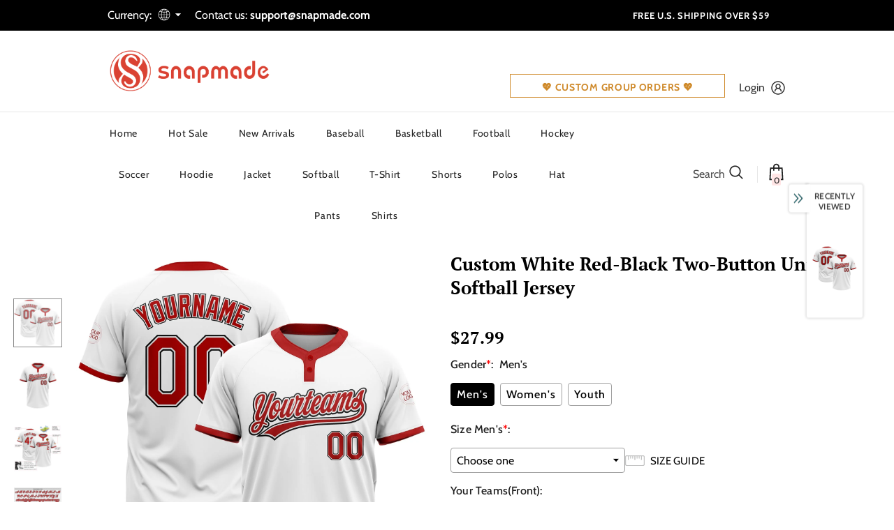

--- FILE ---
content_type: text/css
request_url: https://www.snapmade.com/cdn/shop/t/2/assets/theme-settings.css?v=103717684327131260471681279985
body_size: 2611
content:
.slick-arrow{background-color:var(--color_bg_slick_arrow);border:1px solid var(--color_border_slick_arrow);color:var(--color_slick_arrow)}.slick-arrow:not(.slick-disabled):hover{background:var(--background_1);color:var(--color_1);border-color:var(--border_1)}.widget-title .box-title{color:var(--page_title_color);position:relative;letter-spacing:0;font-size:24px;font-weight:700;text-transform:capitalize;margin-bottom:15px}.layout_default .header-default .close-menu-mb.menu-open{z-index:101}.layout_default .wrapper-newsletter .halo-modal-body #dismiss+label:before{top:4px}.layout_default.template-index .main-content{margin-top:15px}.layout_default .slide-content.style_4 .slide-button{padding:15px 20px 14px!important}.layout_default .policies-block .policy-item a{padding:14px 0 15px;height:100%}.layout_default [data-row="2"] .policy-item a{padding-top:10px;padding-bottom:10px}.layout_default .policies-block.layout_style_2 .policy-icon{top:-2px;margin-right:15px}.layout_default .policies-block.layout_style_2 .policy-icon svg{width:24px;height:24px}.layout_default .policies-block.layout_style_2 .policy-text{top:1px}.layout_default .slide-content .slide-sub{margin-bottom:15px}.layout_default .slide-content.style_4 .slide-heading{padding-bottom:5px}.layout_default .slide-content.style_4 .slide-button{font-size:var(--font_size);font-weight:700}.layout_default .home-spotlight-block .widget-title.no-des{margin-bottom:30px}.layout_default .home-spotlight-slider .content .title{letter-spacing:0}.layout_default .home-spotlight-slider.layout_style_6 .content .title{font-size:var(--font_size_plus2);font-weight:500;text-transform:none}.layout_default .home-spotlight-slider .spotlight-item{-webkit-box-shadow:none;-moz-box-shadow:none;box-shadow:none}.layout_default .home-spotlight-slider [data-blogs-slider] .item{padding-left:5px;padding-right:5px}.layout_default .home-spotlight-slider [data-blogs-slider]{margin-left:-5px;margin-right:-5px}.layout_default .home-spotlight-slider [data-blogs-slider] .spotlight-item{margin-bottom:10px}.layout_default .home-spotlight-slider .slick-slider .spotlight-item{margin-bottom:0}.layout_default .product-item .action .btn{padding:10px 15px 9px!important}.layout_default .show-popup-qs .product-card__button_cancel_mobile .btn-cancel{padding:0!important;width:20px;height:20px}.layout_default .price-box{font-size:var(--font_size)}.layout_default .price-box .old-price{font-weight:400}.layout_default .quickSearchResultsWrap .product-item .product-bottom{text-align:var(--product_name_text_align)}.layout_default #product-variants .swatch .swatch-element:not(.color) label{padding:2px 10px}.layout_default #dropdown-cart .product-details .option .product-details__edit{top:4px}.layout_default .product-label .label{font-size:var(--font_size_minus2)}.layout_default .collection-template .padding .infinite-scrolling .btn{min-width:180px}.layout_default .home-instagram.style_4 .widget-title{margin-bottom:28px}.layout_default .home-instagram{padding:32px 0 30px}.layout_default .home-instagram.style_4 .widget-title .box-title{font-weight:700}.layout_default .products-grid.slick-slider .grid-item{margin-bottom:20px}.layout_default .policies-block.layout_style_2 .policy-item:before{content:"";height:45%}.layout_default .policies-block.layout_style_2 .policy-item:last-child:before{content:none}.layout_default .theme-ask{margin-top:20px}@media (min-width: 768px){.layout_default .slide-content.abs_center{-moz-transform:translate(-50%,-50%);-o-transform:translate(-50%,-50%);-ms-transform:translate(-50%,-50%);-webkit-transform:translate(-50%,-50%);transform:translate(-50%,-50%)}}@media (min-width: 1200px){.layout_default .slide-content.style_4 .slide-text{margin-bottom:47px}.layout_default .home-spotlight-slider [data-rows="5"] .item{-webkit-box-flex:0;-ms-flex:0 0 20%;flex:0 0 20%;max-width:20%}.layout_default [data-row="2"] .policy-item a{padding-top:20px;padding-bottom:20px}.layout_default .compare-link{top:73%}.layout_default .compare-link a{font-weight:600;font-size:var(--font_size_minus2)}}@media (max-width: 1199px){.layout_default .policies-block [data-row="2"]:not(.slick-slider) .policy-item{-webkit-box-flex:0;-ms-flex:0 0 50%;flex:0 0 50%;max-width:50%}.layout_default .policies-block .policies-slider:not(.slick-slider){padding:0;margin:0}.layout_default .policies-block .policies-slider:not(.slick-slider) .policy-item{padding:0}.layout_default .policies-block .policies-slider:not(.slick-slider) .policy-item a{padding-left:15px;padding-right:15px}.policies-block.layout_style_2 .policy-text>span{font-size:16px!important;line-height:22px}.policies-block.layout_style_2 .policy-text p{font-size:14px!important;line-height:20px}}@media (max-width: 991px){.layout_default .slide-content .slide-text br{display:none}.layout_default .slide-content .slide-text{max-width:500px}.layout_default .slide-content .slide-button{min-width:160px!important;padding:10px 20px 9px!important}}@media (min-width: 768px) and (max-width: 991px){.layout_default .slide-content{width:60%}}@media (max-width: 767px){.layout_default .slide-content .slide-button{margin-right:0}.layout_default .slide-content.style_4 .slide-button{min-width:210px!important}.layout_default .slide-content .slide-button-1{margin-bottom:10px}}@media (max-width: 320px){.policies-block.layout_style_2 .policy-text>span{font-size:14px!important;line-height:20px}.policies-block.layout_style_2 .policy-text p{font-size:14px!important;line-height:20px}}.loading-modal{background-color:#fffc}.ajax-lookbook-modal .lookbook-content .product-item .btn,.ajax-lookbook-modal .lookbook-content .product-item .product-shop .shopify-payment-button button.shopify-payment-button__button,.product-shop .shopify-payment-button .ajax-lookbook-modal .lookbook-content .product-item button.shopify-payment-button__button,.ajax-lookbook-modal .lookbook-content .product-item .product-shop .groups-btn .wishlist,.product-shop .groups-btn .ajax-lookbook-modal .lookbook-content .product-item .wishlist,.ajax-lookbook-modal .lookbook-content .product-item .tabs__product-page .spr-container .spr-summary-actions-newreview,.tabs__product-page .spr-container .ajax-lookbook-modal .lookbook-content .product-item .spr-summary-actions-newreview,.ajax-lookbook-modal .lookbook-content .product-item .addresses-page .btn-edit-delete a,.addresses-page .btn-edit-delete .ajax-lookbook-modal .lookbook-content .product-item a{background:#e12d23e6;color:var(--color_1);border-color:#e12d23e6}.grid-item-mansory .countdown-grid-item{background-color:#e74a45cc}.cart-form .cart-list .qty-group input[name=quantity][disabled]{background-color:#c1c1c180}.swatch.swatch_size_large .swatch-element:not(.color) label{min-width:70px;height:70px;border-radius:50%;line-height:58px}.swatch.swatch_size_large .swatch-element.color label{width:70px;height:70px;border-radius:50%}.tabs__product-page .spr-container .spr-review-reportreview{color:#e74a45cc}.cart-template .wrapper-cart-template .cart-list .group-action .remove .text-hover:before{background-color:#20202080}.custom-acc-page .last a:last-child{border-bottom:1px solid rgba(0,0,0,.7)}.body-boxed{background-color:#f8f8f8}.home-blog-style2 .article-img:before{background-color:#20202080}#cart_slider{background-color:#edebf7;color:#3c3c3c}.adaptive_height img.lazyload:after,.adaptive_height img.lazyloading:after{background-color:#f6f8f9}.newsletter-toolbar .social-icons li:hover a{color:#505050!important}.newsletter-toolbar .social-icons a{color:#a7a7a7}.newsletter-toolbar .toolbar--text span,.newsletter-toolbar .toolbar--text:hover span{color:#202020}.sizes-list{margin-bottom:0}.product-title,.product-name{overflow:hidden;white-space:normal;display:-webkit-box;-webkit-line-clamp:2;text-overflow:ellipsis;-webkit-box-orient:vertical}.option-title,.cart-title,.customer-title{margin-bottom:13px;margin-top:0}.option-title .close,.cart-title .close,.customer-title .close{margin-bottom:0}.option-title h5,.cart-title h5,.customer-title h5{font-family:var(--fonts_name_2);font-size:34px;text-transform:none;font-weight:400;border-bottom:0;padding-bottom:5px}.page-header,.btn,.product-shop .product-title,.page-header h1,.btn h1,.product-shop .product-title h1,.page-header h2,.btn h2,.product-shop .product-title h2{font-family:var(--fonts_name_2)}.compare-link a{padding:8px 18px 6px;text-transform:uppercase}.recently-viewed-products .widget-title,.related-products .widget-title{text-align:left}.product-item .product-bottom .wrapper-compare{justify-content:center}.product-item .wrapper-compare .compare-button{background-color:transparent;position:relative;top:-2px}.product-item .wrapper-compare .compare-button .compare-text{font-size:var(--font_size_minus2)}.product-item .product-bottom .wrapper-compare .compare-button .compare-text{font-size:var(--font_size);display:block}.wrapper-wishlist .product-vendor{display:none!important}.hot_stock{margin-bottom:15px;color:#d62828}.show-popup-qs .product-card__button2 .btn.add-to-cart-btn,.show-popup-qs .product-card__button2 .product-shop .shopify-payment-button button.add-to-cart-btn.shopify-payment-button__button,.product-shop .shopify-payment-button .show-popup-qs .product-card__button2 button.add-to-cart-btn.shopify-payment-button__button,.show-popup-qs .product-card__button2 .product-shop .groups-btn .add-to-cart-btn.wishlist,.product-shop .groups-btn .show-popup-qs .product-card__button2 .add-to-cart-btn.wishlist,.show-popup-qs .product-card__button2 .tabs__product-page .spr-container .add-to-cart-btn.spr-summary-actions-newreview,.tabs__product-page .spr-container .show-popup-qs .product-card__button2 .add-to-cart-btn.spr-summary-actions-newreview,.show-popup-qs .product-card__button2 .addresses-page .btn-edit-delete a.add-to-cart-btn,.addresses-page .btn-edit-delete .show-popup-qs .product-card__button2 a.add-to-cart-btn{background:var(--background_2);color:var(--color_2);border-color:var(--border_2);font-size:var(--font_size)}.show-popup-qs .product-card__button2 .btn.add-to-cart-btn:hover,.show-popup-qs .product-card__button2 .product-shop .shopify-payment-button button.add-to-cart-btn.shopify-payment-button__button:hover,.product-shop .shopify-payment-button .show-popup-qs .product-card__button2 button.add-to-cart-btn.shopify-payment-button__button:hover,.show-popup-qs .product-card__button2 .product-shop .groups-btn .add-to-cart-btn.wishlist:hover,.product-shop .groups-btn .show-popup-qs .product-card__button2 .add-to-cart-btn.wishlist:hover,.show-popup-qs .product-card__button2 .tabs__product-page .spr-container .add-to-cart-btn.spr-summary-actions-newreview:hover,.tabs__product-page .spr-container .show-popup-qs .product-card__button2 .add-to-cart-btn.spr-summary-actions-newreview:hover,.show-popup-qs .product-card__button2 .addresses-page .btn-edit-delete a.add-to-cart-btn:hover,.addresses-page .btn-edit-delete .show-popup-qs .product-card__button2 a.add-to-cart-btn:hover{background-color:var(--background_1);color:var(--color_1);border-color:var(--border_1)}.btn[disabled]{background:var(--background_3)!important;border-color:var(--border_3)!important;color:var(--color_3)!important;opacity:1;-ms-filter:"progid:DXImageTransform.Microsoft.Alpha(opacity=100)";filter:alpha(opacity=100)}.btn.disabled,.btn.disabled:hover,.style_product_grid_3 .product-item .btn.disabled:hover{background:var(--bg_sold_out)!important;border-color:var(--bg_sold_out)!important;color:var(--sold_out_text)!important}@media (max-width: 1024px){.style_product_grid_2 .product-item .product-bottom .wrapper-size{justify-content:center}}@media (min-width: 480px){.icon-nav.menu-open{right:0;left:0}}@media (max-width: 767px){.featured-products.has-banner.layout_style_2 .column-product .column-product-inner .grid-item .product-item .wrapper-vendor,.style_product_grid_2 .product-item .product-bottom .wrapper-size,.style_product_grid_2 .product-item .product-bottom .wrapper-compare,.style_product_grid_2 .product-item .product-bottom .wrapper-vendor{justify-content:center}.sticky_form{display:none!important}}@media (max-width: 1199px){.navigation-05 .lang-currency-groups .lang-block,.navigation-05 .lang-currency-groups .currency-block{border-bottom:1px solid #ebebeb}.header-bottom{background-color:#fff;color:#232323}.header-bottom a{color:#232323}.wrapper-navigation .header-pc{color:#3c3c3c}.wrapper-navigation .header-pc .lang-currency-groups,.navigation-06 .lang-currency-groups{border-top:1px solid #ebebeb}.wrapper-navigation .header-pc a{color:#3c3c3c}.wrapper-navigation .header-pc a:hover{color:#0688e2}.jas-mb-style{background-color:#fff}.site-nav .menu-mb-title{border-bottom:1px solid #ebebeb;color:#232323;background-color:#f8f8f8}.site-nav .menu-lv-1{border-bottom:1px solid #ebebeb}.site-nav .menu-lv-1:first-child{border-top:1px solid #ebebeb}.site-nav .menu-lv-1>a{color:#232323}.site-nav .menu-lv-1:hover{background-color:#f8f8f8}.site-nav .menu-lv-1:hover>a{color:#0688e2}.site-nav .menu-lv-2{border-bottom:1px solid #ebebeb}.site-nav .menu-lv-2>a{color:#232323}.site-nav .menu-lv-2:hover>a{color:#232323}.site-nav .menu-lv-3>a{color:#3c3c3c}.site-nav .menu-lv-3:hover>a{color:#0688e2}.site-nav .sub-menu-mobile{background-color:#fff}.site-nav .mega-menu .mega-banner .title,.site-nav .mega-menu .mega-banner .product-item .btn{color:#232323}.site-nav .mega-menu .mega-banner .product-item .btn{border-bottom-color:#232323b3}.site-nav .d-md-flex .col-left .menu-lv-2 a{border-bottom:1px solid #ebebeb}.wrapper_header_02 .mb-area .free-shipping-text,.wrapper_header_02 .mb-area .wishlist,.wrapper_header_02 .mb-area .acc-links{color:#3c3c3c}.wrapper_header_02 .mb-area .free-shipping-text:hover,.wrapper_header_02 .mb-area .wishlist:hover,.wrapper_header_02 .mb-area .acc-links:hover{color:#0688e2}.wrapper_header_02 .mb-area .header-bottom-left .shipping-text{border-top:1px solid #ebebeb}.wrapper_header_02 .customer-links svg{display:none}.wrapper_header_03 .header-pc .header-panel-top .left-groups{border-top:1px solid #ebebeb}.wrapper_header_03 .header-pc .social-icons a{color:#232323!important}.wrapper_header_04 .appentMb .acc-links,.wrapper_header_04 .appentMb .wishlist{color:#3c3c3c}.wrapper_header_04 .appentMb .acc-links:hover,.wrapper_header_04 .appentMb .wishlist:hover{color:#0688e2}.wrapper_header_04 .appentMb .lang-currency-groups{border-top:1px solid #ebebeb}.wrapper_header_supermarket .fb-like-code a span{color:#232323}.wrapper_header_supermarket .header-links a,.wrapper_header_supermarket .info-store,.wrapper_header_supermarket .info-store .info-text a,.wrapper_header_supermarket append-mb,.wrapper_header_supermarket .append-mb a{color:#3c3c3c}.navigation-08 .header-bottom-right .help-item a{color:#3c3c3c!important}.wrapper_header_supermarket .header-links a:hover,.wrapper_header_supermarket .info-store .info-text a:hover,.wrapper_header_supermarket .append-mb a:hover{color:#0688e2}.wrapper_header_supermarket .wrapper-navigation .lang-currency-groups{border-top:1px solid #ebebeb}.wrapper_header_supermarket .vertical-menu .menu-lv-1>a{color:#3c3c3c}.wrapper_header_supermarket.enable_vertical_menu .vertical-menu .menu-lv-1>a{color:#232323}}@media (min-width: 1200px){.animate-scale{position:relative;display:block;overflow:hidden}.animate-scale:before{content:"";position:absolute;top:0;left:0;width:100%;height:100%;background-color:#232323;overflow:hidden;opacity:0;-ms-filter:"progid:DXImageTransform.Microsoft.Alpha(opacity=0)";filter:alpha(opacity=0);z-index:2;-webkit-transition:all .5s ease;-moz-transition:all .5s ease;-ms-transition:all .5s ease;-o-transition:all .5s ease;transition:all .5s ease}.animate-scale img{-webkit-transition:all .7s ease;-moz-transition:all .7s ease;-ms-transition:all .7s ease;-o-transition:all .7s ease;transition:all .7s ease}.animate-scale:hover img{-moz-transform:scale3d(1.1,1.1,1);-o-transform:scale3d(1.1,1.1,1);-ms-transform:scale3d(1.1,1.1,1);-webkit-transform:scale3d(1.1,1.1,1);transform:scale3d(1.1,1.1,1)}.animate-scale:hover:before{overflow:visible;opacity:.3;-ms-filter:"progid:DXImageTransform.Microsoft.Alpha(opacity=30)";filter:alpha(opacity=30)}.animate-hvr:hover:before{opacity:1;-ms-filter:"progid:DXImageTransform.Microsoft.Alpha(opacity=100)";filter:alpha(opacity=100)}.search-open .header-default .nav-search .close-search{color:#000}.site-nav .no-mega-menu li+li>a{border-top:1px solid #ebebeb}.product-item .product-grid-image:before{@include filled_obj();background-color:#ffffffb3;@include opacity(0);@include transition(opacity .5s ease);visibility:hidden;z-index:1}.product-item .inner-top:hover .product-top .quickview-button,.product-item .inner-top:hover .product-top .compare-button,.product-item .inner-top:hover .product-des{opacity:1;-ms-filter:"progid:DXImageTransform.Microsoft.Alpha(opacity=100)";filter:alpha(opacity=100);visibility:visible}.product-item .inner-top:hover .wrapper-compare .compare-button,.product-item .inner-top:hover .compare-button{opacity:1;visibility:visible}.product-item .product-top:hover .image-swap .images-one{opacity:0;-ms-filter:"progid:DXImageTransform.Microsoft.Alpha(opacity=0)";filter:alpha(opacity=0)}.product-item .product-top:hover .images-two{opacity:1;-ms-filter:"progid:DXImageTransform.Microsoft.Alpha(opacity=100)";filter:alpha(opacity=100)}.product-item .product-top:hover .product-grid-image:before{opacity:1;-ms-filter:"progid:DXImageTransform.Microsoft.Alpha(opacity=100)";filter:alpha(opacity=100);visibility:visible}.relate-verticle .related-products .products-grid .grid-item .product-details .shopify-product-reviews-badge{min-height:29px}.search-open .header-lang-style2 .search-form .close-search{color:#000}}
/*# sourceMappingURL=/cdn/shop/t/2/assets/theme-settings.css.map?v=103717684327131260471681279985 */


--- FILE ---
content_type: application/javascript
request_url: https://discount.orichi.info/Content/front.min.js
body_size: 3476
content:
var checkIsUsingMultiCurrency=()=>"undefined"!=typeof orichiDiscountSettingData&&("1.0"==Shopify.currency.rate||orichiDiscountSettingData.setting.ShopId>33709),isUsingMultiCurrency=checkIsUsingMultiCurrency();function orShop(domain){return Shopify.shop==domain||Shopify.shop==domain+".myshopify.com"}function getVariants(){"use strict";return new Promise(resolve=>{var cache="?v="+Date.now();void 0!==__st.a&&62134386882==__st.a&&(cache=""),o$.ajax({url:"/cart.json"+cache,type:"GET",async:!1,dataType:"json",success:function(res){resolve({ProductID:null==res.items?[]:res.items.map(a=>a.product_id),ProductTitle:null==res.items?[]:res.items.map(a=>a.product_title),Variants:null==res.items?[]:res.items.map(a=>a.id),Quantities:null==res.items?[]:res.items.map(a=>a.quantity),Prices:null==res.items?[]:res.items.map(a=>a.price/100),OriginalPrices:null==res.items?[]:res.items.map(a=>a.original_price/100),FinalPrices:null==res.items?[]:res.items.map(a=>a.final_price/100),Grams:null==res.items?[]:res.items.map(a=>a.grams),shopid:__st.a,token:res.token,shop:Shopify.shop,customerEmail:o$(".OrichiCustomerEmail").val(),customerTags:o$(".OrichiCustomerTags").val(),DiscountShopify:res.cart_level_discount_applications,Note:null==res.note||null==res.note?"":res.note,ListItems:res.items,Totalprice:res.total_price/100,OriginalTotalprice:res.original_total_price/100,Attributes:Object.keys(null==res.attributes?{}:res.attributes).map((function(key){return key+"|||"+res.attributes[key]})).join("???"),Properties:(null==res.items?[]:res.items.map(a=>a.properties)).map(p=>Object.keys(null==p?{}:p).map((function(key){return key+"|||"+p[key]})).join("???"))})}})})}ShopifyFormatMoney=function(cents,format){let newFormat="";newFormat="1.0"===window.Shopify.currency.rate?format:window.orichiDiscount.currencyFormat,"string"==typeof cents&&(cents=cents.replace(".","")),null!=newFormat&&null!=newFormat&&newFormat||(newFormat="{{amount}}}");var value="",placeholderRegex=/\{\{\s*(\w+)\s*\}\}/,formatString=newFormat||this.money_format;function defaultOption(opt,def){return void 0===opt?def:opt}function formatWithDelimiters(number,precision,thousands,decimal){if(precision=defaultOption(precision,2),thousands=defaultOption(thousands,","),decimal=defaultOption(decimal,"."),isNaN(number)||null==number)return 0;var parts=(number=(number/100).toFixed(precision)).split("."),dollars,cents;return parts[0].replace(/(\d)(?=(\d\d\d)+(?!\d))/g,"$1"+thousands)+(parts[1]?decimal+parts[1]:"")}switch(formatString.match(placeholderRegex)[1]){case"amount":value=formatWithDelimiters(cents,2);break;case"amount_no_decimals":value=formatWithDelimiters(cents,0);break;case"amount_with_comma_separator":value=formatWithDelimiters(cents,2,".",",");break;case"amount_no_decimals_with_comma_separator":value=formatWithDelimiters(cents,0,".",",");break;default:value=formatWithDelimiters(cents,2)}return formatString.replace(placeholderRegex,value)};try{jQuery.fn.extend({getPath:function(){var pathes=[];return this.each((function(index,element){for(var path,$node=jQuery(element);$node.length;){var realNode=$node.get(0),name=realNode.localName;if(!name)break;name=name.toLowerCase();var parent=$node.parent(),sameTagSiblings,allSiblings,index;if(parent.children(name).length>1)(index=parent.children().index(realNode)+1)>0&&(name+=":nth-child("+index+")");path=name+(path?" > "+path:""),$node=parent}pathes.push(path)})),pathes.join(",")}})}catch(e){}if(("undefined"==typeof $||void 0===$.ajax)&&[65195344119,61962944706].indexOf(__st.a)<0||[67897917725,55794237647,70644924714,62618435917,75780620587].indexOf(__st.a)>=0){var jqueryLink="https://ajax.googleapis.com/ajax/libs/jquery/1.9.1/jquery.min.js";try{null!=__st.a&&10887331897==__st.a?jqueryLink="https://cdnjs.cloudflare.com/ajax/libs/jquery/3.3.1/jquery.min.js?v=orichi":null!=__st.a&&31678103691==__st.a?jqueryLink="":null!=__st.a&&[67897917725,70644924714].indexOf(__st.a)?jqueryLink="https://cdnjs.cloudflare.com/ajax/libs/jquery/3.4.0/jquery.min.js?v=orichi":null!=__st.a&&45269254301==__st.a&&(jqueryLink="")}catch(error){}!function(e,s){e.src=s,e.onload=function(){o$=jQuery.noConflict();try{$=o$}catch(error){}void 0===window.orichiQuantityCheckExistFile&&(orichiQuantityInit(),window.orichiQuantityCheckExistFile=!1)},document.head.appendChild(e)}(document.createElement("script"),jqueryLink)}else if(o$=$,void 0===window.orichiQuantityCheckExistFile){var idExcept=[65352138968,43436048550];idExcept.indexOf(__st.a)<0&&orichiQuantityInit(),window.orichiQuantityCheckExistFile=!1}function orichiQuantityInit(){"undefined"==typeof o$&&(o$=$);var userAgent=navigator.userAgent.toLocaleLowerCase(),blockStore=["store-govee-com.myshopify.com"];if(userAgent.indexOf("googlebot")<0&&userAgent.indexOf("adsbot-google")<0&&userAgent.indexOf("scanner")<0&&blockStore.indexOf(Shopify.shop)<0){var scriptProduct=document.createElement("script");scriptProduct.src="undefined"!=typeof orichiDiscount?orichiDiscount.productJSPath:"https://discount.orichi.info/Content/productpage.min.js?version=8",document.body.appendChild(scriptProduct);var scriptCart=document.createElement("script");scriptCart.src="undefined"!=typeof orichiDiscount&&void 0!==orichiDiscount.cartJSPath?orichiDiscount.cartJSPath:"https://discount.orichi.info/Content/cartajax.min.js?version=16",document.body.appendChild(scriptCart),"Minimal"!=Shopify.theme.name&&"Brooklyn"!=Shopify.theme.name&&"Narrative"!=Shopify.theme.name&&"Supply"!=Shopify.theme.name&&"Venture"!=Shopify.theme.name&&"Pop"!=Shopify.theme.name||o$("head").append("<style>.orichi-cart,.orichi-cart{ display:block; }</style>"),o$("head").append("<style>.orichiHidden {pointer-events: none !important;} .additional-checkout-buttons:has(.orichi-quantity-button-disabled) {pointer-events: none !important;} .product-info__add-to-cart:has(.orichi-quantity-textError) quantity-input{    opacity: 1 !important; pointer-events: all !important;} .orichi-quantity-card .orichi-item-card{padding:10px;margin-right:10px;margin-top:20px;border:1px solid transparent;box-sizing:border-box;display:inline-block;border-radius:5px}.orichi-quantity-card .orichi-item-card:hover{border:1px solid #cdcdcd}.orichi-quantity-card .orichi-item-card.active{border:1px solid #cdcdcd}.orichi-quantity-card .orichi-item-card .buy{position:absolute;top:10%;left:50%;transform:translateX(-50%);width:100%}.orichi-quantity-card .orichi-item-card .get{position:absolute;top:34%;left:50%;width:100%;transform:translateX(-50%)}.orichi-quantity-card .orichi-item-card .off-card{position:absolute;top:63%;left:50%;width:100%;transform:translateX(-50%)}.orichi-quantity-textdanger{color:red;display:block}.orichi-quantity-cart{display:block;vertical-align:middle}.orichi-quantity-DiscountCode-area{text-align:right;margin-top:10px}.orichi-quantity-DiscountCode{max-width:150px;display:inline-block;height:40px}.orichi-buttonCheckDiscount{display:inline-block;max-width:200px;vertical-align:top;height:40px}.orichi-quantity-discountNoti{display:block}.orichi-quantity_contentDiscountcode{margin-left:5px;background:#00000063;padding:5px;color:#fff;border-radius:5px}.orichi-quantity-line-through{text-decoration:line-through!important}.orichi-quantity-button-disabled,.orichi-quantity-button-disabled-inprocess{cursor:not-allowed!important;pointer-events:none!important;}.orichi-quantity-textError{color:red}.orichi-Limit{padding-top:20px}.orichiWrapperPop{transition:all .45s cubic-bezier(.29,.63,.44,1);width:50%;position:fixed;z-index:9999999990;padding:10px 15px;left:25%;background:#ffff;top:37%;box-shadow:0 1px 12px 1px #c9c9c929;text-align:center;border-radius:4px}@media only screen and (max-width:600px){.orichiWrapperPop{width:80%;left:10%}}.orichiPopupHeader{text-align:center;font-weight:700}.orichiPopupBody{text-align:left;margin:0 10px}.orichiPopupBody p{margin:3px 0;line-height:25px;text-align:left;margin:0 20px}.orichiPopupFooter{text-align:right}.orichiPopupFooter .orichiPopupDismiss{padding:5px 10px;background:#000;color:#fff;border-radius:4px;margin:10px 5px;display:inline-block;cursor:pointer}.orichiPopupFooter .orichiPopupDismiss:hover,.orichiPopupFooter .orichiPopupUpdateCart:hover{color:#fff;opacity:.8}.orichiPopupFooter .orichiPopupUpdateCart{padding:5px 10px;background:#8cd4f5;border-radius:4px;color:#fff;margin:10px 5px;display:inline-block;cursor:pointer}.orichiBackgroundOver{background:#00000040;position:fixed;width:100%;height:100%;z-index:999999999;top:0;left:0}.orichiWrapperPop hr{margin:10px 0}.OrichiCustomerTags{display:none}.OrichiCustomerEmail{display:none}.orichi-quantity-cart-price~.orichi-quantity-cart-price{display:none}.orichi-quantity-textError~.orichi-quantity-textError{display:none}.Orichi-dynamic-checkout-button{position:absolute!important;height:100%!important;width:100%!important;display:block!important;z-index:999!important;cursor:pointer!important;background:0 0!important;color:transparent!important}.orichi-up-sell-wrapper~.orichi-up-sell-wrapper{display:none}.orichi-hidden{display: none !important;}.orichi-quantity-prevent-pointer{pointer-events: none;}</style>")}}var orichiGetCurrencyRate=()=>isUsingMultiCurrency?Number(window.Shopify.currency.rate):1,orichiApplyCurrencyRateToPrice=price=>{const rate=orichiGetCurrencyRate();return Array.isArray(price)?price.map(p=>rate*p):rate*price},orichiConvertToDefaultCurrency=price=>{if(!isUsingMultiCurrency)return price;const defaultCurrencyRate=1/Number(Shopify.currency.rate);return Array.isArray(price)?price.map(p=>(defaultCurrencyRate*p).toFixed(2)):(defaultCurrencyRate*price).toFixed(2)},replaceTextUpSellInCart=(element,res,priceNext,totalSaved)=>res.Setting2.TextUpSale?res.Setting2.TextUpSale.replace("{quantity}",element.QuantityNext).replace("{quantitymore}",element.QuantityNext-element.Quantity).replace("{priceorpercent}",element.PriceTypeNext<=1?orichiApplyCurrencyRateToPrice(element.PercentOrPriceNext)+"%":ShopifyFormatMoney((100*orichiApplyCurrencyRateToPrice(element.PercentOrPriceNext)).toFixed(0),res.Currency)).replace("{price}",ShopifyFormatMoney((100*priceNext).toFixed(0),res.Currency)).replace("{priceperitem}",ShopifyFormatMoney((100*priceNext).toFixed(0),res.Currency)).replace("{pricediscountperitem}",ShopifyFormatMoney((100*(element.Price-priceNext)).toFixed(0),res.Currency)).replace("{totaldiscount}",ShopifyFormatMoney((100*totalSaved).toFixed(0),res.Currency)):"",getProductsInCollection=(limitCollection,productList)=>{if(!(limitCollection&&limitCollection.ProductInCollection&&productList&&productList.length))return[];const productIdsInCollection=limitCollection.ProductInCollection||[],productIdsAsStrings=productIdsInCollection.map(id=>String(id)),filteredProducts=productList.filter(product=>productIdsAsStrings.includes(String(product.ProductID)));return filteredProducts};[51326222508].indexOf(__st.a)<0&&console.log("%c Orichi Discount Limit js is working. Version 3.0.166","background: #FFFF00; color: #000000");

--- FILE ---
content_type: text/javascript; charset=utf-8
request_url: https://www.snapmade.com/products/build-black-white-softball-red-jersey-two-button-softball0223-online.js?_=1768892286908
body_size: 847
content:
{"id":8231315079471,"title":"Custom White Red-Black Two-Button Unisex Softball Jersey","handle":"build-black-white-softball-red-jersey-two-button-softball0223-online","description":"Its classic full-button design features the name and number You Custom, leaving no doubt you'll have a unique look with this jersey! \u003cbr\u003eFeatures: \u003cbr\u003e1. Material: 100% Polyester \u003cbr\u003e2. Jersey with stitched tackle twill name \u0026amp; number \u003cbr\u003e3. Moisture-wicking fabric has spongy handle, good draping property and elasticity as well as good dimensional stability and wrinkle-resistance \u003cbr\u003e4. Breathable \u0026amp; Quick-Drying \u003cbr\u003e5. Athletic Cut \u0026amp; Exquisite stitching not easy to fall off \u003cbr\u003e6. Rounded droptail hem \u003cbr\u003e7. Full-button front \u003cbr\u003e8. Tagless Collar offers clean comfort \u003cbr\u003e9. Machine wash, Do Not Tumble Dry \u003cbr\u003e10. Imported \u003cbr\u003e11. Non-alcoholic Available For Wiping or Washing","published_at":"2023-04-12T09:26:01+08:00","created_at":"2023-04-12T09:26:09+08:00","vendor":"FansIdea","type":"Two-Button Softball","tags":["city edition jersey","Font-Red","softball city edition jersey","Sport","Sportwear","White","Women"],"price":2799,"price_min":2799,"price_max":2799,"available":true,"price_varies":false,"compare_at_price":null,"compare_at_price_min":0,"compare_at_price_max":0,"compare_at_price_varies":false,"variants":[{"id":44864776601903,"title":"Default Title","option1":"Default Title","option2":null,"option3":null,"sku":"Softball0223","requires_shipping":true,"taxable":false,"featured_image":null,"available":true,"name":"Custom White Red-Black Two-Button Unisex Softball Jersey","public_title":null,"options":["Default Title"],"price":2799,"weight":0,"compare_at_price":null,"inventory_management":"shopify","barcode":"MD23011394","requires_selling_plan":false,"selling_plan_allocations":[]}],"images":["\/\/cdn.shopify.com\/s\/files\/1\/0751\/7559\/2239\/products\/Softball0223.jpg?v=1681262769","\/\/cdn.shopify.com\/s\/files\/1\/0751\/7559\/2239\/products\/Softball0223-1.jpg?v=1681262769","\/\/cdn.shopify.com\/s\/files\/1\/0751\/7559\/2239\/products\/Softball0223-2.jpg?v=1681262769","\/\/cdn.shopify.com\/s\/files\/1\/0751\/7559\/2239\/products\/Softball0223-3.jpg?v=1681262769","\/\/cdn.shopify.com\/s\/files\/1\/0751\/7559\/2239\/products\/Softball0223-4.jpg?v=1681262769"],"featured_image":"\/\/cdn.shopify.com\/s\/files\/1\/0751\/7559\/2239\/products\/Softball0223.jpg?v=1681262769","options":[{"name":"Title","position":1,"values":["Default Title"]}],"url":"\/products\/build-black-white-softball-red-jersey-two-button-softball0223-online","media":[{"alt":null,"id":33333186756911,"position":1,"preview_image":{"aspect_ratio":1.0,"height":1500,"width":1500,"src":"https:\/\/cdn.shopify.com\/s\/files\/1\/0751\/7559\/2239\/products\/Softball0223.jpg?v=1681262769"},"aspect_ratio":1.0,"height":1500,"media_type":"image","src":"https:\/\/cdn.shopify.com\/s\/files\/1\/0751\/7559\/2239\/products\/Softball0223.jpg?v=1681262769","width":1500},{"alt":null,"id":33333186789679,"position":2,"preview_image":{"aspect_ratio":1.0,"height":1500,"width":1500,"src":"https:\/\/cdn.shopify.com\/s\/files\/1\/0751\/7559\/2239\/products\/Softball0223-1.jpg?v=1681262769"},"aspect_ratio":1.0,"height":1500,"media_type":"image","src":"https:\/\/cdn.shopify.com\/s\/files\/1\/0751\/7559\/2239\/products\/Softball0223-1.jpg?v=1681262769","width":1500},{"alt":null,"id":33333186822447,"position":3,"preview_image":{"aspect_ratio":1.0,"height":1001,"width":1001,"src":"https:\/\/cdn.shopify.com\/s\/files\/1\/0751\/7559\/2239\/products\/Softball0223-2.jpg?v=1681262769"},"aspect_ratio":1.0,"height":1001,"media_type":"image","src":"https:\/\/cdn.shopify.com\/s\/files\/1\/0751\/7559\/2239\/products\/Softball0223-2.jpg?v=1681262769","width":1001},{"alt":null,"id":33333186855215,"position":4,"preview_image":{"aspect_ratio":1.0,"height":1600,"width":1600,"src":"https:\/\/cdn.shopify.com\/s\/files\/1\/0751\/7559\/2239\/products\/Softball0223-3.jpg?v=1681262769"},"aspect_ratio":1.0,"height":1600,"media_type":"image","src":"https:\/\/cdn.shopify.com\/s\/files\/1\/0751\/7559\/2239\/products\/Softball0223-3.jpg?v=1681262769","width":1600},{"alt":null,"id":33333186887983,"position":5,"preview_image":{"aspect_ratio":1.0,"height":1001,"width":1001,"src":"https:\/\/cdn.shopify.com\/s\/files\/1\/0751\/7559\/2239\/products\/Softball0223-4.jpg?v=1681262769"},"aspect_ratio":1.0,"height":1001,"media_type":"image","src":"https:\/\/cdn.shopify.com\/s\/files\/1\/0751\/7559\/2239\/products\/Softball0223-4.jpg?v=1681262769","width":1001}],"requires_selling_plan":false,"selling_plan_groups":[]}